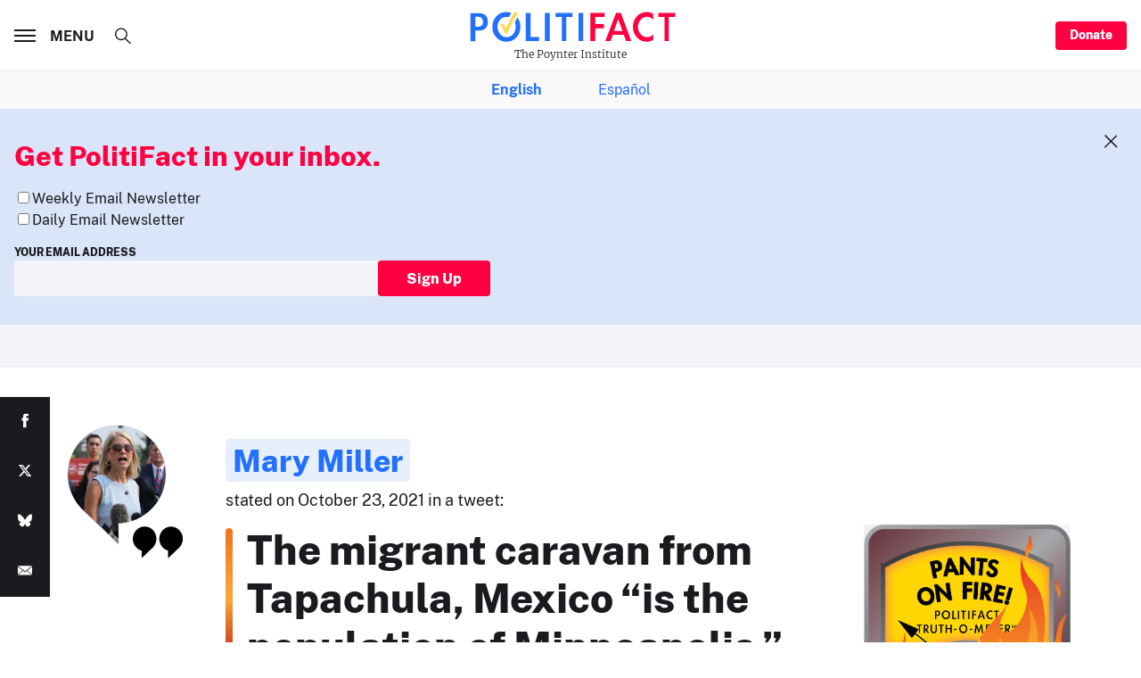

--- FILE ---
content_type: text/html; charset=utf-8
request_url: https://www.google.com/recaptcha/api2/aframe
body_size: 266
content:
<!DOCTYPE HTML><html><head><meta http-equiv="content-type" content="text/html; charset=UTF-8"></head><body><script nonce="VhC4_Lme53Ii0cl8uDsRrA">/** Anti-fraud and anti-abuse applications only. See google.com/recaptcha */ try{var clients={'sodar':'https://pagead2.googlesyndication.com/pagead/sodar?'};window.addEventListener("message",function(a){try{if(a.source===window.parent){var b=JSON.parse(a.data);var c=clients[b['id']];if(c){var d=document.createElement('img');d.src=c+b['params']+'&rc='+(localStorage.getItem("rc::a")?sessionStorage.getItem("rc::b"):"");window.document.body.appendChild(d);sessionStorage.setItem("rc::e",parseInt(sessionStorage.getItem("rc::e")||0)+1);localStorage.setItem("rc::h",'1768248451974');}}}catch(b){}});window.parent.postMessage("_grecaptcha_ready", "*");}catch(b){}</script></body></html>